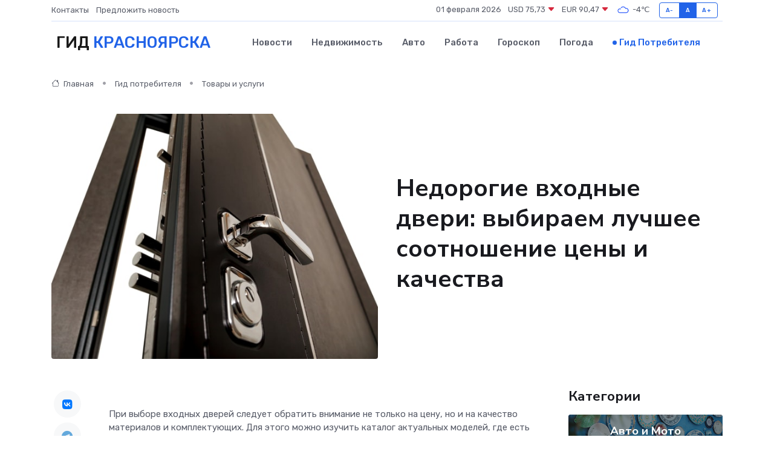

--- FILE ---
content_type: text/html; charset=UTF-8
request_url: https://krasnoyarsk-gid.ru/poleznoe/nedorogie-vkhodnye-dveri.htm
body_size: 11755
content:
<!DOCTYPE html>
<html lang="ru">
<head>
	<meta charset="utf-8">
	<meta name="csrf-token" content="saC8ZWdFu2RKeGWZorTcg7zB0jKGRmYiheTQFQBU">
    <meta http-equiv="X-UA-Compatible" content="IE=edge">
    <meta name="viewport" content="width=device-width, initial-scale=1">
    <title>Недорогие входные двери: выбираем лучшее соотношение цены и качества</title>
    <meta name="description" property="description" content="Гид потребителя в Красноярске. Недорогие входные двери: выбираем лучшее соотношение цены и качества">
    
    <meta property="fb:pages" content="105958871990207" />
    <link rel="shortcut icon" type="image/x-icon" href="https://krasnoyarsk-gid.ru/favicon.svg">
    <link rel="canonical" href="https://krasnoyarsk-gid.ru/poleznoe/nedorogie-vkhodnye-dveri.htm">
    <link rel="preconnect" href="https://fonts.gstatic.com">
    <link rel="dns-prefetch" href="https://fonts.googleapis.com">
    <link rel="dns-prefetch" href="https://pagead2.googlesyndication.com">
    <link rel="dns-prefetch" href="https://res.cloudinary.com">
    <link href="https://fonts.googleapis.com/css2?family=Nunito+Sans:wght@400;700&family=Rubik:wght@400;500;700&display=swap" rel="stylesheet">
    <link rel="stylesheet" type="text/css" href="https://krasnoyarsk-gid.ru/assets/font-awesome/css/all.min.css">
    <link rel="stylesheet" type="text/css" href="https://krasnoyarsk-gid.ru/assets/bootstrap-icons/bootstrap-icons.css">
    <link rel="stylesheet" type="text/css" href="https://krasnoyarsk-gid.ru/assets/tiny-slider/tiny-slider.css">
    <link rel="stylesheet" type="text/css" href="https://krasnoyarsk-gid.ru/assets/glightbox/css/glightbox.min.css">
    <link rel="stylesheet" type="text/css" href="https://krasnoyarsk-gid.ru/assets/plyr/plyr.css">
    <link id="style-switch" rel="stylesheet" type="text/css" href="https://krasnoyarsk-gid.ru/assets/css/style.css">
    <link rel="stylesheet" type="text/css" href="https://krasnoyarsk-gid.ru/assets/css/style2.css">

    <meta name="twitter:card" content="summary">
    <meta name="twitter:site" content="@mysite">
    <meta name="twitter:title" content="Недорогие входные двери: выбираем лучшее соотношение цены и качества">
    <meta name="twitter:description" content="Гид потребителя в Красноярске. Недорогие входные двери: выбираем лучшее соотношение цены и качества">
    <meta name="twitter:creator" content="@mysite">
    <meta name="twitter:image:src" content="https://krasnoyarsk-gid.ru/images/logo.gif">
    <meta name="twitter:domain" content="krasnoyarsk-gid.ru">
    <meta name="twitter:card" content="summary_large_image" /><meta name="twitter:image" content="https://krasnoyarsk-gid.ru/images/logo.gif">

    <meta property="og:url" content="http://krasnoyarsk-gid.ru/poleznoe/nedorogie-vkhodnye-dveri.htm">
    <meta property="og:title" content="Недорогие входные двери: выбираем лучшее соотношение цены и качества">
    <meta property="og:description" content="Гид потребителя в Красноярске. Недорогие входные двери: выбираем лучшее соотношение цены и качества">
    <meta property="og:type" content="website">
    <meta property="og:image" content="https://krasnoyarsk-gid.ru/images/logo.gif">
    <meta property="og:locale" content="ru_RU">
    <meta property="og:site_name" content="Гид Красноярска">
    

    <link rel="image_src" href="https://krasnoyarsk-gid.ru/images/logo.gif" />

    <link rel="alternate" type="application/rss+xml" href="https://krasnoyarsk-gid.ru/feed" title="Красноярск: гид, новости, афиша">
        <script async src="https://pagead2.googlesyndication.com/pagead/js/adsbygoogle.js"></script>
    <script>
        (adsbygoogle = window.adsbygoogle || []).push({
            google_ad_client: "ca-pub-0899253526956684",
            enable_page_level_ads: true
        });
    </script>
        
    
    
    
    <script>if (window.top !== window.self) window.top.location.replace(window.self.location.href);</script>
    <script>if(self != top) { top.location=document.location;}</script>

<!-- Google tag (gtag.js) -->
<script async src="https://www.googletagmanager.com/gtag/js?id=G-71VQP5FD0J"></script>
<script>
  window.dataLayer = window.dataLayer || [];
  function gtag(){dataLayer.push(arguments);}
  gtag('js', new Date());

  gtag('config', 'G-71VQP5FD0J');
</script>
</head>
<body>
<script type="text/javascript" > (function(m,e,t,r,i,k,a){m[i]=m[i]||function(){(m[i].a=m[i].a||[]).push(arguments)}; m[i].l=1*new Date();k=e.createElement(t),a=e.getElementsByTagName(t)[0],k.async=1,k.src=r,a.parentNode.insertBefore(k,a)}) (window, document, "script", "https://mc.yandex.ru/metrika/tag.js", "ym"); ym(54009457, "init", {}); ym(86840228, "init", { clickmap:true, trackLinks:true, accurateTrackBounce:true, webvisor:true });</script> <noscript><div><img src="https://mc.yandex.ru/watch/54009457" style="position:absolute; left:-9999px;" alt="" /><img src="https://mc.yandex.ru/watch/86840228" style="position:absolute; left:-9999px;" alt="" /></div></noscript>
<script type="text/javascript">
    new Image().src = "//counter.yadro.ru/hit?r"+escape(document.referrer)+((typeof(screen)=="undefined")?"":";s"+screen.width+"*"+screen.height+"*"+(screen.colorDepth?screen.colorDepth:screen.pixelDepth))+";u"+escape(document.URL)+";h"+escape(document.title.substring(0,150))+";"+Math.random();
</script>
<!-- Rating@Mail.ru counter -->
<script type="text/javascript">
var _tmr = window._tmr || (window._tmr = []);
_tmr.push({id: "3138453", type: "pageView", start: (new Date()).getTime()});
(function (d, w, id) {
  if (d.getElementById(id)) return;
  var ts = d.createElement("script"); ts.type = "text/javascript"; ts.async = true; ts.id = id;
  ts.src = "https://top-fwz1.mail.ru/js/code.js";
  var f = function () {var s = d.getElementsByTagName("script")[0]; s.parentNode.insertBefore(ts, s);};
  if (w.opera == "[object Opera]") { d.addEventListener("DOMContentLoaded", f, false); } else { f(); }
})(document, window, "topmailru-code");
</script><noscript><div>
<img src="https://top-fwz1.mail.ru/counter?id=3138453;js=na" style="border:0;position:absolute;left:-9999px;" alt="Top.Mail.Ru" />
</div></noscript>
<!-- //Rating@Mail.ru counter -->

<header class="navbar-light navbar-sticky header-static">
    <div class="navbar-top d-none d-lg-block small">
        <div class="container">
            <div class="d-md-flex justify-content-between align-items-center my-1">
                <!-- Top bar left -->
                <ul class="nav">
                    <li class="nav-item">
                        <a class="nav-link ps-0" href="https://krasnoyarsk-gid.ru/contacts">Контакты</a>
                    </li>
                    <li class="nav-item">
                        <a class="nav-link ps-0" href="https://krasnoyarsk-gid.ru/sendnews">Предложить новость</a>
                    </li>
                    
                </ul>
                <!-- Top bar right -->
                <div class="d-flex align-items-center">
                    
                    <ul class="list-inline mb-0 text-center text-sm-end me-3">
						<li class="list-inline-item">
							<span>01 февраля 2026</span>
						</li>
                        <li class="list-inline-item">
                            <a class="nav-link px-0" href="https://krasnoyarsk-gid.ru/currency">
                                <span>USD 75,73 <i class="bi bi-caret-down-fill text-danger"></i></span>
                            </a>
						</li>
                        <li class="list-inline-item">
                            <a class="nav-link px-0" href="https://krasnoyarsk-gid.ru/currency">
                                <span>EUR 90,47 <i class="bi bi-caret-down-fill text-danger"></i></span>
                            </a>
						</li>
						<li class="list-inline-item">
                            <a class="nav-link px-0" href="https://krasnoyarsk-gid.ru/pogoda">
                                <svg xmlns="http://www.w3.org/2000/svg" width="25" height="25" viewBox="0 0 30 30"><path fill="#315EFB" fill-rule="evenodd" d="M25.036 13.066a4.948 4.948 0 0 1 0 5.868A4.99 4.99 0 0 1 20.99 21H8.507a4.49 4.49 0 0 1-3.64-1.86 4.458 4.458 0 0 1 0-5.281A4.491 4.491 0 0 1 8.506 12c.686 0 1.37.159 1.996.473a.5.5 0 0 1 .16.766l-.33.399a.502.502 0 0 1-.598.132 2.976 2.976 0 0 0-3.346.608 3.007 3.007 0 0 0 .334 4.532c.527.396 1.177.59 1.836.59H20.94a3.54 3.54 0 0 0 2.163-.711 3.497 3.497 0 0 0 1.358-3.206 3.45 3.45 0 0 0-.706-1.727A3.486 3.486 0 0 0 20.99 12.5c-.07 0-.138.016-.208.02-.328.02-.645.085-.947.192a.496.496 0 0 1-.63-.287 4.637 4.637 0 0 0-.445-.874 4.495 4.495 0 0 0-.584-.733A4.461 4.461 0 0 0 14.998 9.5a4.46 4.46 0 0 0-3.177 1.318 2.326 2.326 0 0 0-.135.147.5.5 0 0 1-.592.131 5.78 5.78 0 0 0-.453-.19.5.5 0 0 1-.21-.79A5.97 5.97 0 0 1 14.998 8a5.97 5.97 0 0 1 4.237 1.757c.398.399.704.85.966 1.319.262-.042.525-.076.79-.076a4.99 4.99 0 0 1 4.045 2.066zM0 0v30V0zm30 0v30V0z"></path></svg>
                                <span>-4&#8451;</span>
                            </a>
						</li>
					</ul>

                    <!-- Font size accessibility START -->
                    <div class="btn-group me-2" role="group" aria-label="font size changer">
                        <input type="radio" class="btn-check" name="fntradio" id="font-sm">
                        <label class="btn btn-xs btn-outline-primary mb-0" for="font-sm">A-</label>

                        <input type="radio" class="btn-check" name="fntradio" id="font-default" checked>
                        <label class="btn btn-xs btn-outline-primary mb-0" for="font-default">A</label>

                        <input type="radio" class="btn-check" name="fntradio" id="font-lg">
                        <label class="btn btn-xs btn-outline-primary mb-0" for="font-lg">A+</label>
                    </div>

                    
                </div>
            </div>
            <!-- Divider -->
            <div class="border-bottom border-2 border-primary opacity-1"></div>
        </div>
    </div>

    <!-- Logo Nav START -->
    <nav class="navbar navbar-expand-lg">
        <div class="container">
            <!-- Logo START -->
            <a class="navbar-brand" href="https://krasnoyarsk-gid.ru" style="text-align: end;">
                
                			<span class="ms-2 fs-3 text-uppercase fw-normal">Гид <span style="color: #2163e8;">Красноярска</span></span>
                            </a>
            <!-- Logo END -->

            <!-- Responsive navbar toggler -->
            <button class="navbar-toggler ms-auto" type="button" data-bs-toggle="collapse"
                data-bs-target="#navbarCollapse" aria-controls="navbarCollapse" aria-expanded="false"
                aria-label="Toggle navigation">
                <span class="text-body h6 d-none d-sm-inline-block">Menu</span>
                <span class="navbar-toggler-icon"></span>
            </button>

            <!-- Main navbar START -->
            <div class="collapse navbar-collapse" id="navbarCollapse">
                <ul class="navbar-nav navbar-nav-scroll mx-auto">
                                        <li class="nav-item"> <a class="nav-link" href="https://krasnoyarsk-gid.ru/news">Новости</a></li>
                                        <li class="nav-item"> <a class="nav-link" href="https://krasnoyarsk-gid.ru/realty">Недвижимость</a></li>
                                        <li class="nav-item"> <a class="nav-link" href="https://krasnoyarsk-gid.ru/auto">Авто</a></li>
                                        <li class="nav-item"> <a class="nav-link" href="https://krasnoyarsk-gid.ru/job">Работа</a></li>
                                        <li class="nav-item"> <a class="nav-link" href="https://krasnoyarsk-gid.ru/horoscope">Гороскоп</a></li>
                                        <li class="nav-item"> <a class="nav-link" href="https://krasnoyarsk-gid.ru/pogoda">Погода</a></li>
                                        <li class="nav-item"> <a class="nav-link active" href="https://krasnoyarsk-gid.ru/poleznoe">Гид потребителя</a></li>
                                    </ul>
            </div>
            <!-- Main navbar END -->

            
        </div>
    </nav>
    <!-- Logo Nav END -->
</header>
    <main>
        <!-- =======================
                Main content START -->
        <section class="pt-3 pb-lg-5">
            <div class="container" data-sticky-container>
                <div class="row">
                    <!-- Main Post START -->
                    <div class="col-lg-9">
                        <!-- Categorie Detail START -->
                        <div class="mb-4">
                            <nav aria-label="breadcrumb" itemscope itemtype="http://schema.org/BreadcrumbList">
                                <ol class="breadcrumb breadcrumb-dots">
                                    <li class="breadcrumb-item" itemprop="itemListElement" itemscope itemtype="http://schema.org/ListItem"><a href="https://krasnoyarsk-gid.ru" title="Главная" itemprop="item"><i class="bi bi-house me-1"></i>
                                        <span itemprop="name">Главная</span></a><meta itemprop="position" content="1" />
                                    </li>
                                    <li class="breadcrumb-item" itemprop="itemListElement" itemscope itemtype="http://schema.org/ListItem"><a href="https://krasnoyarsk-gid.ru/poleznoe" title="Гид потребителя" itemprop="item"> <span itemprop="name">Гид потребителя</span></a><meta itemprop="position" content="2" />
                                    </li>
                                    <li class="breadcrumb-item" itemprop="itemListElement" itemscope itemtype="http://schema.org/ListItem"><a
                                            href="https://krasnoyarsk-gid.ru/poleznoe/categories/tovary-i-uslugi.htm" title="Товары и услуги" itemprop="item"><span itemprop="name">Товары и услуги</span></a><meta itemprop="position" content="3" />
                                    </li>
                                </ol>
                            </nav>
                        </div>
                    </div>
                </div>
                <div class="row align-items-center">
                    <!-- Image -->
                    <div class="col-md-6 position-relative">
                                                <img class="rounded" src="https://res.cloudinary.com/cherepovetssu/image/upload/c_fill,w_600,h_450,q_auto/lorchw8hytcbe9sz8ika" alt="Недорогие входные двери: выбираем лучшее соотношение цены и качества">
                                            </div>
                    <!-- Content -->
                    <div class="col-md-6 mt-4 mt-md-0">
                        
                        <h1 class="display-6">Недорогие входные двери: выбираем лучшее соотношение цены и качества</h1>
                    </div>
                </div>
            </div>
        </section>
        <!-- =======================
        Main START -->
        <section class="pt-0">
            <div class="container position-relative" data-sticky-container>
                <div class="row">
                    <!-- Left sidebar START -->
                    <div class="col-md-1">
                        <div class="text-start text-lg-center mb-5" data-sticky data-margin-top="80" data-sticky-for="767">
                            <style>
                                .fa-vk::before {
                                    color: #07f;
                                }
                                .fa-telegram::before {
                                    color: #64a9dc;
                                }
                                .fa-facebook-square::before {
                                    color: #3b5998;
                                }
                                .fa-odnoklassniki-square::before {
                                    color: #eb722e;
                                }
                                .fa-twitter-square::before {
                                    color: #00aced;
                                }
                                .fa-whatsapp::before {
                                    color: #65bc54;
                                }
                                .fa-viber::before {
                                    color: #7b519d;
                                }
                                .fa-moimir svg {
                                    background-color: #168de2;
                                    height: 18px;
                                    width: 18px;
                                    background-size: 18px 18px;
                                    border-radius: 4px;
                                    margin-bottom: 2px;
                                }
                            </style>
                            <ul class="nav text-white-force">
                                <li class="nav-item">
                                    <a class="nav-link icon-md rounded-circle m-1 p-0 fs-5 bg-light" href="https://vk.com/share.php?url=https://krasnoyarsk-gid.ru/poleznoe/nedorogie-vkhodnye-dveri.htm&title=Недорогие входные двери: выбираем лучшее соотношение цены и качества&utm_source=share" rel="nofollow" target="_blank">
                                        <i class="fab fa-vk align-middle text-body"></i>
                                    </a>
                                </li>
                                <li class="nav-item">
                                    <a class="nav-link icon-md rounded-circle m-1 p-0 fs-5 bg-light" href="https://t.me/share/url?url=https://krasnoyarsk-gid.ru/poleznoe/nedorogie-vkhodnye-dveri.htm&text=Недорогие входные двери: выбираем лучшее соотношение цены и качества&utm_source=share" rel="nofollow" target="_blank">
                                        <i class="fab fa-telegram align-middle text-body"></i>
                                    </a>
                                </li>
                                <li class="nav-item">
                                    <a class="nav-link icon-md rounded-circle m-1 p-0 fs-5 bg-light" href="https://connect.ok.ru/offer?url=https://krasnoyarsk-gid.ru/poleznoe/nedorogie-vkhodnye-dveri.htm&title=Недорогие входные двери: выбираем лучшее соотношение цены и качества&utm_source=share" rel="nofollow" target="_blank">
                                        <i class="fab fa-odnoklassniki-square align-middle text-body"></i>
                                    </a>
                                </li>
                                <li class="nav-item">
                                    <a class="nav-link icon-md rounded-circle m-1 p-0 fs-5 bg-light" href="https://www.facebook.com/sharer.php?src=sp&u=https://krasnoyarsk-gid.ru/poleznoe/nedorogie-vkhodnye-dveri.htm&title=Недорогие входные двери: выбираем лучшее соотношение цены и качества&utm_source=share" rel="nofollow" target="_blank">
                                        <i class="fab fa-facebook-square align-middle text-body"></i>
                                    </a>
                                </li>
                                <li class="nav-item">
                                    <a class="nav-link icon-md rounded-circle m-1 p-0 fs-5 bg-light" href="https://twitter.com/intent/tweet?text=Недорогие входные двери: выбираем лучшее соотношение цены и качества&url=https://krasnoyarsk-gid.ru/poleznoe/nedorogie-vkhodnye-dveri.htm&utm_source=share" rel="nofollow" target="_blank">
                                        <i class="fab fa-twitter-square align-middle text-body"></i>
                                    </a>
                                </li>
                                <li class="nav-item">
                                    <a class="nav-link icon-md rounded-circle m-1 p-0 fs-5 bg-light" href="https://api.whatsapp.com/send?text=Недорогие входные двери: выбираем лучшее соотношение цены и качества https://krasnoyarsk-gid.ru/poleznoe/nedorogie-vkhodnye-dveri.htm&utm_source=share" rel="nofollow" target="_blank">
                                        <i class="fab fa-whatsapp align-middle text-body"></i>
                                    </a>
                                </li>
                                <li class="nav-item">
                                    <a class="nav-link icon-md rounded-circle m-1 p-0 fs-5 bg-light" href="viber://forward?text=Недорогие входные двери: выбираем лучшее соотношение цены и качества https://krasnoyarsk-gid.ru/poleznoe/nedorogie-vkhodnye-dveri.htm&utm_source=share" rel="nofollow" target="_blank">
                                        <i class="fab fa-viber align-middle text-body"></i>
                                    </a>
                                </li>
                                <li class="nav-item">
                                    <a class="nav-link icon-md rounded-circle m-1 p-0 fs-5 bg-light" href="https://connect.mail.ru/share?url=https://krasnoyarsk-gid.ru/poleznoe/nedorogie-vkhodnye-dveri.htm&title=Недорогие входные двери: выбираем лучшее соотношение цены и качества&utm_source=share" rel="nofollow" target="_blank">
                                        <i class="fab fa-moimir align-middle text-body"><svg viewBox='0 0 24 24' xmlns='http://www.w3.org/2000/svg'><path d='M8.889 9.667a1.333 1.333 0 100-2.667 1.333 1.333 0 000 2.667zm6.222 0a1.333 1.333 0 100-2.667 1.333 1.333 0 000 2.667zm4.77 6.108l-1.802-3.028a.879.879 0 00-1.188-.307.843.843 0 00-.313 1.166l.214.36a6.71 6.71 0 01-4.795 1.996 6.711 6.711 0 01-4.792-1.992l.217-.364a.844.844 0 00-.313-1.166.878.878 0 00-1.189.307l-1.8 3.028a.844.844 0 00.312 1.166.88.88 0 001.189-.307l.683-1.147a8.466 8.466 0 005.694 2.18 8.463 8.463 0 005.698-2.184l.685 1.151a.873.873 0 001.189.307.844.844 0 00.312-1.166z' fill='#FFF' fill-rule='evenodd'/></svg></i>
                                    </a>
                                </li>
                            </ul>
                        </div>
                    </div>
                    <!-- Left sidebar END -->

                    <!-- Main Content START -->
                    <div class="col-md-10 col-lg-8 mb-5">
                        <div class="mb-4">
                                                    </div>
                        <div itemscope itemtype="http://schema.org/Article">
                            <meta itemprop="headline" content="Недорогие входные двери: выбираем лучшее соотношение цены и качества">
                            <meta itemprop="identifier" content="https://krasnoyarsk-gid.ru/1287">
                            <span itemprop="articleBody"><p>При выборе входных дверей следует обратить внимание не только на цену, но и на качество материалов и комплектующих. Для этого можно изучить каталог актуальных моделей, где есть информация о характеристиках и ценах. Стоит учитывать, что некоторые магазины продают двери напрямую, без посредников, что помогает установить более низкие цены. Условия акций могут также снижать стоимость.</p>

<p>В интернет-магазинах можно найти металлические входные двери высокого качества по приемлемым ценам. Также стоит обратить внимание на варианты от китайских производителей, которые привлекают не только ценой, но и стильным дизайном, который можно выбрать индивидуально. Европейские производители тоже предлагают надежные входные двери по доступным ценам.</p>

<p>Важно помнить, что входная дверь должна отвечать двум главным требованиям: быть прочной и эстетичной. Это не только влияет на общее восприятие дома, но и обеспечивает безопасность жильцов. Также следует уделять внимание экологичности материала, что влияет на здоровье людей. Конечная цена входных дверей зависит от того, на сколько изначально поставленных требований они отвечают.</p>

<p>В Москве можно найти достаточно предложений по недорогим входным дверям, но важно учесть все вышеуказанные факторы, чтобы выбрать наиболее подходящий вариант по соотношению цена/качество.</p>
<p>Как влияют различные параметры на цену входных дверей?</p>

<p>Цена на входные двери зависит от различных параметров, которые могут оказывать значительное влияние на стоимость:</p>

<ul>
    <li>Материал изготовления: двери могут быть изготовлены из различных материалов, таких как дерево (в том числе МДФ и HDF), металл или комбинация этих материалов.</li>
    <li>Толщина: у разных дверей может быть разная толщина, что напрямую влияет на прочность изделия.</li>
    <li>Отделка: покрытия могут быть изготовлены из пластика или МДФ, иметь лакокрасочные или порошковые покрытия, быть инкрустированы деревом.</li>
    <li>Дизайн: двери могут быть выполнены в различных дизайнах, от простых до индивидуальных.</li>
    <li>Фурнитура: замки, ручки, петли, декоративные элементы, всё это также влияет на стоимость.</li>
    <li>Утеплитель: наличие утеплителя может повысить стоимость двери. Характеристики утеплителя, такие как толщина слоя теплоизоляционного материала (минеральной ваты или другого, более лёгкого), также влияют на цену.</li>
    <li>Производитель: различные производители могут предлагать двери различного качества и стоимости.</li>
</ul>

<p>Наличие этих параметров делает возможным разделение входных дверей на эконом, средний и премиум классы.</p>

<p>Однако следует обратить внимание на то, что входная металлическая дверь должна быть изготовлена согласно ГОСТ 31173-2016 "Блоки дверные стальные. Технические условия". Зачастую под видом дешевых входных дверей продаются двери, которые предназначены только для нежилых блоков или хозяйственных помещений, а не для жилья. Перед покупкой стоит проверить документацию и наличие ссылки на ГОСТ в паспорте изделия.</p>

<p>Если мы рассматриваем, как купить входную дверь для квартиры недорого, то стоит обратить внимание на эконом класс. В этом сегменте потребители чаще всего выбирают металлические входные двери, которые являются наиболее популярным решением на сегодняшний день. Деревянные входные двери эконом класса, как правило, применяются на дачах.</p>
<p>Отличительные характеристики экономкласса входных дверей</p>

<p>В экономклассе для входных дверей можно выделить две ценовые категории: нижнюю и среднюю.</p>

<p>Нижний ценовой сегмент (менее 6000 рублей)</p>

<p>Дверное полотно в этой категории имеет толщину не более 65–70 мм и изготавливается из металлического листа толщиной 0,7–0,8 мм. Конструкция включает в себя простейшие ребра жесткости и простой выбор отделки. Некоторые варианты не комплектуются наличниками, притворами и замками, хотя это варьируется в зависимости от продавца или производителя. Двери нижнего ценового сегмента устанавливают в квартирах с простой отделкой, а также как временную меру. Например, во время ремонта, чтобы не портить дорогую дверь, или чтобы мастерам не давать настоящие ключи от квартиры. После заселения владельцы таких дверей обычно заменяют их на более добротные, подходящие под их вкусы.</p>

<p>Средний ценовой сегмент (от 6000 до 12 000 рублей)</p>

<p>В этой категории можно рассчитывать на дверное полотно толщиной до 80 мм, изготовленное, как правило, из двух стальных листов толщиной до 1,2 мм. Такие двери отличает качественно выполненный профиль, наличие притворов, наличников, защиты для замков, что обеспечивает надежность и долговечность. К тому же, разнообразие материалов и цветовой гаммы внешней отделки позволяет сделать входную дверь полноценным элементом интерьера. В среднюю ценовую категорию входят двери, которые устанавливаются на постоянной основе.</p>
<p>Статья о входных металлических дверях экономкласса представляет почитателям данной категории недвижимости широкий выбор: на российском рынке представлены изделия китайских, российских, польских или израильских производителей.</p>

<h4>Недорогие металлические входные двери из Китая: лучший вариант для экономии денег</h4>

<p>Купить металлическую входную дверь по выгодной цене просто — достаточно обратить внимание на китайские варианты, которые предлагаются в ценовом диапазоне около 3000 рублей. Несмотря на некоторые проблемы с прочностью и комплектующими, такие двери обладают привлекательным внешним видом, и, при аккуратном обращении, прослужат достаточно долго. Также важно отметить, что в случае, когда доступ к квартирам для посторонних ограничен, наличие общего тамбура делает китайский вариант дверей более привлекательным выбором.</p>

<h4>Металлические входные двери от российских производителей</h4>

<p>Среди российских производителей металлических дверей экономкласса можно выделить как небольшие частные фирмы, которые выпускают продукцию, неплохо известную покупателям по всей стране, такие как «Форпост», «Бион», «Супер Двери», Kaiser, так и крупные заводы, представленные, например, «Эталон» (Казань), Divizion (Йошкар-Ола), «Модуль» (Смоленск). Хотя заводские двери нижней ценовой категории часто проигрывают в дизайне, они могут быть более надежными, что делает их привлекательным вариантом при выборе.</p>

<h4>Металлические входные двери от польских и израильских производителей</h4>

<p>В экономклассе на средней ценовой категории можно найти и варианты из Польши и Израиля. Продукция польского производителя Gerda и израильского Superlock обладает невысокой ценой и добавочными настройками при дизайне и отделке. Двери также оборудованы защитой от взлома - это позволяет приобретать их хозяевам дорогих квартир, частных домов или жилья, расположенного в криминогенных районах, для повышения уровня безопасности.</p>

<h4>Советы перед покупкой</h4>

<p>Перед покупкой необходимо составить список предварительно рассмотренных вариантов и ознакомиться с мнением реальных пользователей на специальных сайтов-отзовиках. Эти отзывы могут помочь определиться с необходимыми характеристиками и дизайном, а также с особенностями эксплуатации выбранного изделия.</p>
<p>Одной из главных задач любого собственника квартиры является создание безопасных условий для жизни и пребывания в ней. Дверь – это один из самых важных элементов в обеспечении такой безопасности. Но как выбрать дверь, которая будет не только защищать от взлома, но и иметь стильный дизайн и одновременно не ущемлять бюджет?</p>

<p>Российская компания «Двери Браво» специализируется на продаже входных дверей напрямую от производителя. Их двери выполнены из толстой стали, оборудованы надежными замками и петлями, а также имеют выверенную конструкцию. Они предлагают приемлемые цены и качество для рынка эконом- и среднего ценового сегмента.</p>

<p>Если на сайте компании не найдется дверь, устраивающая вас по дизайну, вы всегда можете выбрать продукцию партнеров-производителей по минимальным ценам. Компания является одним из крупнейших поставщиков дверных конструкций и предлагает по цене и качеству китайские двери, не уступающие более дорогим аналогам российского и европейского производства, которые также используются для комплектации строительных объектов.</p>

<p>Стоит отметить, что совершить выгодную покупку можно, использовав акцию «Дверь дня». Ежедневно компания предлагает скидки на определенные модели входных дверей.</p>

<p>Ассортимент продукции можно ознакомиться как в интернет-магазине, так и в фирменных салонах компании. Заказ можно оформить лично в магазине, по телефону или через сайт компании. Важно отметить, что представленная информация о ценах носит ознакомительный характер и может быть актуальна на апрель 2020 года.</p>

<p>Фото: freepik.com</p></span>
                        </div>
                        <!-- Comments START -->
                        <div class="mt-5">
                            <h3>Комментарии (0)</h3>
                        </div>
                        <!-- Comments END -->
                        <!-- Reply START -->
                        <div>
                            <h3>Добавить комментарий</h3>
                            <small>Ваш email не публикуется. Обязательные поля отмечены *</small>
                            <form class="row g-3 mt-2">
                                <div class="col-md-6">
                                    <label class="form-label">Имя *</label>
                                    <input type="text" class="form-control" aria-label="First name">
                                </div>
                                <div class="col-md-6">
                                    <label class="form-label">Email *</label>
                                    <input type="email" class="form-control">
                                </div>
                                <div class="col-12">
                                    <label class="form-label">Текст комментария *</label>
                                    <textarea class="form-control" rows="3"></textarea>
                                </div>
                                <div class="col-12">
                                    <button type="submit" class="btn btn-primary">Оставить комментарий</button>
                                </div>
                            </form>
                        </div>
                        <!-- Reply END -->
                    </div>
                    <!-- Main Content END -->
                    <!-- Right sidebar START -->
                    <div class="col-lg-3 d-none d-lg-block">
                        <div data-sticky data-margin-top="80" data-sticky-for="991">
                            <!-- Categories -->
                            <div>
                                <h4 class="mb-3">Категории</h4>
                                                                    <!-- Category item -->
                                    <div class="text-center mb-3 card-bg-scale position-relative overflow-hidden rounded"
                                        style="background-image:url(https://krasnoyarsk-gid.ru/assets/images/blog/4by3/02.jpg); background-position: center left; background-size: cover;">
                                        <div class="bg-dark-overlay-4 p-3">
                                            <a href="https://krasnoyarsk-gid.ru/poleznoe/categories/avto-i-moto.htm"
                                                class="stretched-link btn-link fw-bold text-white h5">Авто и Мото</a>
                                        </div>
                                    </div>
                                                                    <!-- Category item -->
                                    <div class="text-center mb-3 card-bg-scale position-relative overflow-hidden rounded"
                                        style="background-image:url(https://krasnoyarsk-gid.ru/assets/images/blog/4by3/01.jpg); background-position: center left; background-size: cover;">
                                        <div class="bg-dark-overlay-4 p-3">
                                            <a href="https://krasnoyarsk-gid.ru/poleznoe/categories/delovoi-mir.htm"
                                                class="stretched-link btn-link fw-bold text-white h5">Деловой мир</a>
                                        </div>
                                    </div>
                                                                    <!-- Category item -->
                                    <div class="text-center mb-3 card-bg-scale position-relative overflow-hidden rounded"
                                        style="background-image:url(https://krasnoyarsk-gid.ru/assets/images/blog/4by3/02.jpg); background-position: center left; background-size: cover;">
                                        <div class="bg-dark-overlay-4 p-3">
                                            <a href="https://krasnoyarsk-gid.ru/poleznoe/categories/dom-i-semja.htm"
                                                class="stretched-link btn-link fw-bold text-white h5">Дом и семья</a>
                                        </div>
                                    </div>
                                                                    <!-- Category item -->
                                    <div class="text-center mb-3 card-bg-scale position-relative overflow-hidden rounded"
                                        style="background-image:url(https://krasnoyarsk-gid.ru/assets/images/blog/4by3/02.jpg); background-position: center left; background-size: cover;">
                                        <div class="bg-dark-overlay-4 p-3">
                                            <a href="https://krasnoyarsk-gid.ru/poleznoe/categories/zakonodatelstvo-i-pravo.htm"
                                                class="stretched-link btn-link fw-bold text-white h5">Законодательство и право</a>
                                        </div>
                                    </div>
                                                                    <!-- Category item -->
                                    <div class="text-center mb-3 card-bg-scale position-relative overflow-hidden rounded"
                                        style="background-image:url(https://krasnoyarsk-gid.ru/assets/images/blog/4by3/07.jpg); background-position: center left; background-size: cover;">
                                        <div class="bg-dark-overlay-4 p-3">
                                            <a href="https://krasnoyarsk-gid.ru/poleznoe/categories/lichnye-dengi.htm"
                                                class="stretched-link btn-link fw-bold text-white h5">Личные деньги</a>
                                        </div>
                                    </div>
                                                                    <!-- Category item -->
                                    <div class="text-center mb-3 card-bg-scale position-relative overflow-hidden rounded"
                                        style="background-image:url(https://krasnoyarsk-gid.ru/assets/images/blog/4by3/04.jpg); background-position: center left; background-size: cover;">
                                        <div class="bg-dark-overlay-4 p-3">
                                            <a href="https://krasnoyarsk-gid.ru/poleznoe/categories/meditsina-i-zdorove.htm"
                                                class="stretched-link btn-link fw-bold text-white h5">Медицина и здоровье</a>
                                        </div>
                                    </div>
                                                                    <!-- Category item -->
                                    <div class="text-center mb-3 card-bg-scale position-relative overflow-hidden rounded"
                                        style="background-image:url(https://krasnoyarsk-gid.ru/assets/images/blog/4by3/05.jpg); background-position: center left; background-size: cover;">
                                        <div class="bg-dark-overlay-4 p-3">
                                            <a href="https://krasnoyarsk-gid.ru/poleznoe/categories/moda-i-stil.htm"
                                                class="stretched-link btn-link fw-bold text-white h5">Мода и стиль</a>
                                        </div>
                                    </div>
                                                                    <!-- Category item -->
                                    <div class="text-center mb-3 card-bg-scale position-relative overflow-hidden rounded"
                                        style="background-image:url(https://krasnoyarsk-gid.ru/assets/images/blog/4by3/09.jpg); background-position: center left; background-size: cover;">
                                        <div class="bg-dark-overlay-4 p-3">
                                            <a href="https://krasnoyarsk-gid.ru/poleznoe/categories/nedvizhimost.htm"
                                                class="stretched-link btn-link fw-bold text-white h5">Недвижимость</a>
                                        </div>
                                    </div>
                                                                    <!-- Category item -->
                                    <div class="text-center mb-3 card-bg-scale position-relative overflow-hidden rounded"
                                        style="background-image:url(https://krasnoyarsk-gid.ru/assets/images/blog/4by3/02.jpg); background-position: center left; background-size: cover;">
                                        <div class="bg-dark-overlay-4 p-3">
                                            <a href="https://krasnoyarsk-gid.ru/poleznoe/categories/novye-tekhnologii.htm"
                                                class="stretched-link btn-link fw-bold text-white h5">Новые технологии</a>
                                        </div>
                                    </div>
                                                                    <!-- Category item -->
                                    <div class="text-center mb-3 card-bg-scale position-relative overflow-hidden rounded"
                                        style="background-image:url(https://krasnoyarsk-gid.ru/assets/images/blog/4by3/04.jpg); background-position: center left; background-size: cover;">
                                        <div class="bg-dark-overlay-4 p-3">
                                            <a href="https://krasnoyarsk-gid.ru/poleznoe/categories/obrazovanie.htm"
                                                class="stretched-link btn-link fw-bold text-white h5">Образование</a>
                                        </div>
                                    </div>
                                                                    <!-- Category item -->
                                    <div class="text-center mb-3 card-bg-scale position-relative overflow-hidden rounded"
                                        style="background-image:url(https://krasnoyarsk-gid.ru/assets/images/blog/4by3/03.jpg); background-position: center left; background-size: cover;">
                                        <div class="bg-dark-overlay-4 p-3">
                                            <a href="https://krasnoyarsk-gid.ru/poleznoe/categories/prazdniki-i-meroprijatija.htm"
                                                class="stretched-link btn-link fw-bold text-white h5">Праздники и мероприятия</a>
                                        </div>
                                    </div>
                                                                    <!-- Category item -->
                                    <div class="text-center mb-3 card-bg-scale position-relative overflow-hidden rounded"
                                        style="background-image:url(https://krasnoyarsk-gid.ru/assets/images/blog/4by3/03.jpg); background-position: center left; background-size: cover;">
                                        <div class="bg-dark-overlay-4 p-3">
                                            <a href="https://krasnoyarsk-gid.ru/poleznoe/categories/promyshlennost-i-proizvodstvo.htm"
                                                class="stretched-link btn-link fw-bold text-white h5">Промышленность и производство</a>
                                        </div>
                                    </div>
                                                                    <!-- Category item -->
                                    <div class="text-center mb-3 card-bg-scale position-relative overflow-hidden rounded"
                                        style="background-image:url(https://krasnoyarsk-gid.ru/assets/images/blog/4by3/06.jpg); background-position: center left; background-size: cover;">
                                        <div class="bg-dark-overlay-4 p-3">
                                            <a href="https://krasnoyarsk-gid.ru/poleznoe/categories/puteshestvija-i-turizm.htm"
                                                class="stretched-link btn-link fw-bold text-white h5">Путешествия и туризм</a>
                                        </div>
                                    </div>
                                                                    <!-- Category item -->
                                    <div class="text-center mb-3 card-bg-scale position-relative overflow-hidden rounded"
                                        style="background-image:url(https://krasnoyarsk-gid.ru/assets/images/blog/4by3/08.jpg); background-position: center left; background-size: cover;">
                                        <div class="bg-dark-overlay-4 p-3">
                                            <a href="https://krasnoyarsk-gid.ru/poleznoe/categories/razvlechenija-i-otdykh.htm"
                                                class="stretched-link btn-link fw-bold text-white h5">Развлечения и отдых</a>
                                        </div>
                                    </div>
                                                                    <!-- Category item -->
                                    <div class="text-center mb-3 card-bg-scale position-relative overflow-hidden rounded"
                                        style="background-image:url(https://krasnoyarsk-gid.ru/assets/images/blog/4by3/08.jpg); background-position: center left; background-size: cover;">
                                        <div class="bg-dark-overlay-4 p-3">
                                            <a href="https://krasnoyarsk-gid.ru/poleznoe/categories/sport.htm"
                                                class="stretched-link btn-link fw-bold text-white h5">Спорт и ЗОЖ</a>
                                        </div>
                                    </div>
                                                                    <!-- Category item -->
                                    <div class="text-center mb-3 card-bg-scale position-relative overflow-hidden rounded"
                                        style="background-image:url(https://krasnoyarsk-gid.ru/assets/images/blog/4by3/06.jpg); background-position: center left; background-size: cover;">
                                        <div class="bg-dark-overlay-4 p-3">
                                            <a href="https://krasnoyarsk-gid.ru/poleznoe/categories/tovary-i-uslugi.htm"
                                                class="stretched-link btn-link fw-bold text-white h5">Товары и услуги</a>
                                        </div>
                                    </div>
                                                            </div>
                        </div>
                    </div>
                    <!-- Right sidebar END -->
                </div>
        </section>
    </main>
<footer class="bg-dark pt-5">
    
    <!-- Footer copyright START -->
    <div class="bg-dark-overlay-3 mt-5">
        <div class="container">
            <div class="row align-items-center justify-content-md-between py-4">
                <div class="col-md-6">
                    <!-- Copyright -->
                    <div class="text-center text-md-start text-primary-hover text-muted">
                        &#169;2026 Красноярск. Все права защищены.
                    </div>
                </div>
                
            </div>
        </div>
    </div>
    <!-- Footer copyright END -->
    <script type="application/ld+json">
        {"@context":"https:\/\/schema.org","@type":"Organization","name":"\u041a\u0440\u0430\u0441\u043d\u043e\u044f\u0440\u0441\u043a - \u0433\u0438\u0434, \u043d\u043e\u0432\u043e\u0441\u0442\u0438, \u0430\u0444\u0438\u0448\u0430","url":"https:\/\/krasnoyarsk-gid.ru","sameAs":["https:\/\/vk.com\/public207892980","https:\/\/t.me\/krasnoyarsk_gid_ru"]}
    </script>
</footer>
<!-- Back to top -->
<div class="back-top"><i class="bi bi-arrow-up-short"></i></div>
<script src="https://krasnoyarsk-gid.ru/assets/bootstrap/js/bootstrap.bundle.min.js"></script>
<script src="https://krasnoyarsk-gid.ru/assets/tiny-slider/tiny-slider.js"></script>
<script src="https://krasnoyarsk-gid.ru/assets/sticky-js/sticky.min.js"></script>
<script src="https://krasnoyarsk-gid.ru/assets/glightbox/js/glightbox.min.js"></script>
<script src="https://krasnoyarsk-gid.ru/assets/plyr/plyr.js"></script>
<script src="https://krasnoyarsk-gid.ru/assets/js/functions.js"></script>
<script src="https://yastatic.net/share2/share.js" async></script>
<script defer src="https://static.cloudflareinsights.com/beacon.min.js/vcd15cbe7772f49c399c6a5babf22c1241717689176015" integrity="sha512-ZpsOmlRQV6y907TI0dKBHq9Md29nnaEIPlkf84rnaERnq6zvWvPUqr2ft8M1aS28oN72PdrCzSjY4U6VaAw1EQ==" data-cf-beacon='{"version":"2024.11.0","token":"fccd4bb12d054d40ba5648c9f44a8572","r":1,"server_timing":{"name":{"cfCacheStatus":true,"cfEdge":true,"cfExtPri":true,"cfL4":true,"cfOrigin":true,"cfSpeedBrain":true},"location_startswith":null}}' crossorigin="anonymous"></script>
</body>
</html>


--- FILE ---
content_type: text/html; charset=utf-8
request_url: https://www.google.com/recaptcha/api2/aframe
body_size: 267
content:
<!DOCTYPE HTML><html><head><meta http-equiv="content-type" content="text/html; charset=UTF-8"></head><body><script nonce="7LlUQ_BuV4lpHqhLDurnfw">/** Anti-fraud and anti-abuse applications only. See google.com/recaptcha */ try{var clients={'sodar':'https://pagead2.googlesyndication.com/pagead/sodar?'};window.addEventListener("message",function(a){try{if(a.source===window.parent){var b=JSON.parse(a.data);var c=clients[b['id']];if(c){var d=document.createElement('img');d.src=c+b['params']+'&rc='+(localStorage.getItem("rc::a")?sessionStorage.getItem("rc::b"):"");window.document.body.appendChild(d);sessionStorage.setItem("rc::e",parseInt(sessionStorage.getItem("rc::e")||0)+1);localStorage.setItem("rc::h",'1769913444957');}}}catch(b){}});window.parent.postMessage("_grecaptcha_ready", "*");}catch(b){}</script></body></html>